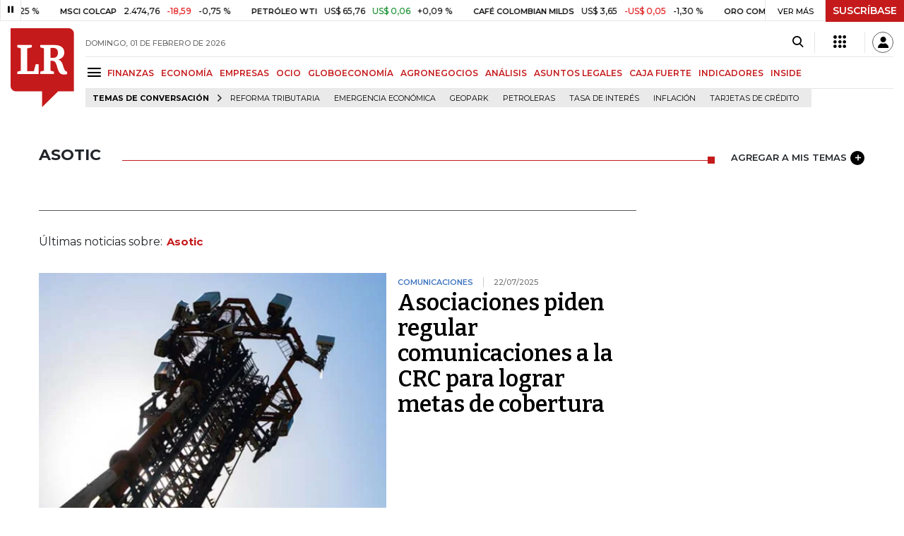

--- FILE ---
content_type: text/html; charset=utf-8
request_url: https://www.larepublica.co/asotic
body_size: 12104
content:
<!DOCTYPE html>
<html lang="es">
<head>
	<meta charset="utf-8" />
<meta http-equiv="x-ua-compatible" content="ie=edge">
<meta name="viewport" content="width=device-width, initial-scale=1.0">
<meta name="author" content="Editorial La República S.A.S." />
<meta name="version" content="7.2.4.0" />
<title>Asotic: &#xDA;ltimas noticias econ&#xF3;micas de Asotic</title>
<meta name="description" content="&#xDA;ltimas noticias econ&#xF3;micas sobre Asotic: art&#xED;culos, videos, fotos y el m&#xE1;s completo an&#xE1;lisis de noticias de Colombia y el mundo sobre Asotic| LaRepublica.co" />
<meta name="keywords" content="Construcci&#xF3;n, Comercio, Hacienda, Energ&#xED;a y Minas, Ambiente, Educaci&#xF3;n, Salud, Laboral, Agro, Industria, Automotor, Turismo, Transporte, Comunicaciones, Tecnolog&#xED;a, Bolsas, Bancos, Seguros, Moda, Gastronom&#xED;a, Espect&#xE1;culos, Cultura, Entretenimento, Deporte, Judicial, Legislaci&#xF3;n-marcas" />
<meta name="news_keywords" content="Construcci&#xF3;n, Comercio, Hacienda, Energ&#xED;a y Minas, Ambiente, Educaci&#xF3;n, Salud, Laboral, Agro, Industria, Automotor, Turismo, Transporte, Comunicaciones, Tecnolog&#xED;a, Bolsas, Bancos, Seguros, Moda, Gastronom&#xED;a, Espect&#xE1;culos, Cultura, Entretenimento, Deporte, Judicial, Legislaci&#xF3;n-marcas" />
<link href="https://www.larepublica.co/asotic" rel="canonical" />

            <meta name="twitter:card" content="summary" />
            <meta name="twitter:site" content="@larepublica_co" />
            <meta name="twitter:title" content="Asotic: &#xDA;ltimas noticias econ&#xF3;micas de Asotic" />
            <meta name="twitter:description" content="&#xDA;ltimas noticias econ&#xF3;micas sobre Asotic: art&#xED;culos, videos, fotos y el m&#xE1;s completo an&#xE1;lisis de noticias de Colombia y el mundo sobre Asotic| LaRepublica.co" />
            <meta name="twitter:image" content="https://img.lalr.co/images/larepublicacompartir.jpg" />

    <meta property="og:site_name" content="Diario La República">
    <meta property="og:title" content="Asotic: &#xDA;ltimas noticias econ&#xF3;micas de Asotic" />
    <meta property="og:type" content="website" />
    <meta property="og:url" content="https://www.larepublica.co/asotic" />
    <meta property="og:image" content="https://img.lalr.co/images/larepublicacompartir.jpg?f=jpg" />
    <meta property="og:image:type" content="image/jpeg" />
    <meta property="og:image:alt" content="Asotic: &#xDA;ltimas noticias econ&#xF3;micas de Asotic" />
    <meta property="og:description" content="&#xDA;ltimas noticias econ&#xF3;micas sobre Asotic: art&#xED;culos, videos, fotos y el m&#xE1;s completo an&#xE1;lisis de noticias de Colombia y el mundo sobre Asotic| LaRepublica...." />
    <meta property="og:locale" content="es_CO" />
    <!--Whatsapp-->
    <meta property="og:image" content="https://img.lalr.co/images/larepublicacompartir.jpg?f=jpg" />
    <meta property="og:image:type" content="image/jpeg" />
        <meta property="fb:app_id" content="1571540733171068" />

<link rel="icon" type="image/png" sizes="192x192" href="/__assets/lr/images/favicon/android-icon-192x192.png">
<link rel="icon" type="image/png" sizes="32x32" href="/__assets/lr/images/favicon/favicon-32x32.png">
<link rel="icon" type="image/png" sizes="96x96" href="/__assets/lr/images/favicon/favicon-96x96.png">
<link rel="icon" type="image/png" sizes="16x16" href="/__assets/lr/images/favicon/favicon-16x16.png">
<meta name="msapplication-TileColor" content="#ffffff">
<meta name="msapplication-TileImage" content="/__assets/lr/images/favicon/ms-icon-144x144.png">
<meta name="theme-color" content="#ffffff">



	        <script>
            var adload = new Event('adload');
            dataLayer = [{
                'author': 'larepublica',
                'section': 'etiqueta_Asotic',
                'adSection': null,
                'isMobile': false,
                'targetingName': '',
                'targetingId': ''
            }];
        </script>




        <script>
            var eData = {"origin":"La República","title":"Asotic: Últimas noticias económicas de Asotic","name":"Asotic"};
            var eEvent = 'Tag Viewed';
            var env = "prod";
        </script>




<!-- Google Tag Manager -->
<script>
    (function(w, d, s, l, i) {
        w[l] = w[l] || []; w[l].push({
            'gtm.start':
                new Date().getTime(), event: 'gtm.js'
        }); var f = d.getElementsByTagName(s)[0],
            j = d.createElement(s), dl = l != 'dataLayer' ? '&l=' + l : ''; j.async = true; j.src =
                'https://www.googletagmanager.com/gtm.js?id=' + i + dl; f.parentNode.insertBefore(j, f);
    })(window, document, 'script', 'dataLayer', 'GTM-P8ZXZGL');
</script>
<!-- End Google Tag Manager -->

	
	
		<link rel="preload" as="style" href="/__assets/lr/a320/css/lr-bootstrap.min.css" />
	
	<link rel="preconnect" href="https://fonts.googleapis.com">
	<link rel="preconnect" href="https://fonts.gstatic.com" crossorigin>
	<link href="https://fonts.googleapis.com/css2?family=Bitter:wght@400;600&family=Montserrat:wght@300;400;500;600;700&display=swap" rel="stylesheet">
	<link href="https://fonts.gstatic.com/s/bitter/v33/rax8HiqOu8IVPmn7f4xp.woff2" rel="preload" as="font" type="font/woff2" crossorigin />
	<link href="/__assets/lr/fonts/v17/lr-iconfont-desktop.woff2" rel="preload" as="font" type="font/woff2" crossorigin>
	
</head>
<body>
	
		<!-- Google Tag Manager (noscript) -->
		<noscript>
			<iframe src="https://www.googletagmanager.com/ns.html?id=GTM-P8ZXZGL"
					height="0" width="0" style="display:none;visibility:hidden"></iframe>
		</noscript>
		<!-- End Google Tag Manager (noscript) -->
	
	<style id="loading-styles">
    .loading-phrases,
    .loading_screen_spinner {
        backface-visibility: hidden;
        perspective: 1000
    }

    @keyframes loading_screen_animation_spinning {
        0% {
            transform: rotate(0)
        }

        100% {
            transform: rotate(360deg)
        }
    }

    @keyframes loading_screen_animation_move {
        0% {
            opacity: 0;
            transform: translate3d(0, 50%, 0)
        }

        18%,
        2% {
            opacity: 1;
            transform: translate3d(0, 0, 0)
        }

        20%,
        40%,
        60%,
        80% {
            opacity: 0
        }

        22%,
        38% {
            opacity: 1;
            transform: translate3d(0, -150%, 0)
        }

        42%,
        58% {
            opacity: 1;
            transform: translate3d(0, -300%, 0)
        }

        62%,
        78% {
            opacity: 1;
            transform: translate3d(0, -450%, 0)
        }

        82%,
        98% {
            opacity: 1;
            transform: translate3d(0, -600%, 0)
        }

        100% {
            opacity: 0;
            transform: translate3d(0, -600%, 0)
        }
    }

    .loading_screen {
        background: linear-gradient(to bottom, #f9f9f9 10%, #eeeff3 100%);
        left: 0;
        height: 100%;
        position: fixed;
        top: 0;
        width: 100%;
        z-index: 10000;
        display: flex !important;
        flex-direction: column;
        justify-content: center;
        align-items: center;
    }

    .loading_screen_spinner {
        height: 52px;
        width: 52px;
        margin: 0 auto;
        display: block;
        animation: loading_screen_animation_spinning .8s linear infinite
    }

    .loading_screen_logo {
        margin-bottom: 3rem;
        width: 60px;
    }

    #principal-html {
        display: none;
    }
</style>
<div class="loading_screen">
    <div class="loading_screen_logo_wrapper">
        <img width="60"
             height="74"
             alt="La República"
             class="loading_screen_logo"
             src="[data-uri]" />

    </div>
    <div class="loading_screen_center">
        <img alt="."
             width="52"
             height="52"
             class="loading_screen_spinner"
             src="[data-uri]" />
    </div>
</div>
<script>
    var lrLoad = new Event('lrload');
    var loadingRemoved = false;
    var cleanLoading = function () {
        if (!loadingRemoved) {
            loadingRemoved = true;
            document.dispatchEvent(lrLoad);
            document.getElementById('loading-styles').remove();
            document.getElementsByClassName('loading_screen')[0].remove();
        }
    }
    window.addEventListener("load", function () {
        document.dispatchEvent(lrLoad);
    });
</script>
<noscript>
    <style>
        #principal-html {
            display: block;
        }

        .loading_screen {
            display: none;
        }
    </style>
</noscript>
	<div id="principal-html">
		<header id="vue-header" class="" data-mrf-recirculation="Header">
    <div class="container-fluid p-0">
        <div class="header-trade" data-epica-module-name="Banner Indicadores">
            <quote-header-banner ></quote-header-banner>
            <a v-if="hasLoaded && ((user && !user.isSubscriber) || !user)" href="https://suscripciones.larepublica.co/?utm_source=landingLR&utm_medium=botonSuscripcion&utm_id=laRepublica" target="_blank" rel="noopener" class="suscribe">SUSCRÍBASE</a>
        </div>

            <div class="header-top d-flex flex-row" data-epica-module-name="Header">
                        <a href="/" title="La República"><i class="icon-logo-base-lr-small"></i></a>

                <div class="flex-grow-1 ml-3">
                    <div class="conteiner-right">
                        <div class="d-flex align-items-center top-header">
                            <div class="flex-grow-1"><span class="datetoday">DOMINGO, 01 DE FEBRERO DE 2026</span></div>
                            <div class="icons">
                                <div><button aria-label="Search" title="Buscador" type="button" @click="searchBoxIsOpen = true"><i class="icon-search"></i></button></div>
                                <menu-lr-plus-header></menu-lr-plus-header>
                                <user-header-button></user-header-button>
                            </div>
                        </div>
                    </div>
                    <div class="main-menu d-flex flex-row">
                        <div id="menuToggle">
                            <button aria-label="Menu" class="menu-button" @click="showMenu()"><i title="Menú principal" class="icon-menu"></i></button>
                        </div>
                            <div class="menu-item"><a href="https://www.larepublica.co/finanzas" >FINANZAS</a></div>
                            <div class="menu-item"><a href="https://www.larepublica.co/economia" >ECONOM&#xCD;A</a></div>
                            <div class="menu-item"><a href="https://www.larepublica.co/empresas" >EMPRESAS</a></div>
                            <div class="menu-item"><a href="https://www.larepublica.co/ocio" >OCIO</a></div>
                            <div class="menu-item"><a href="https://www.larepublica.co/globoeconomia" >GLOBOECONOM&#xCD;A</a></div>
                            <div class="menu-item"><a href="https://www.agronegocios.co" target='_blank' rel='noopener'>AGRONEGOCIOS</a></div>
                            <div class="menu-item"><a href="https://www.larepublica.co/analisis" >AN&#xC1;LISIS</a></div>
                            <div class="menu-item"><a href="https://www.asuntoslegales.com.co" target='_blank' rel='noopener'>ASUNTOS LEGALES</a></div>
                            <div class="menu-item"><a href="https://www.larepublica.co/caja-fuerte" >CAJA FUERTE</a></div>
                            <div class="menu-item"><a href="https://www.larepublica.co/indicadores-economicos" >INDICADORES</a></div>
                            <div class="menu-item"><a href="https://www.larepublica.co/inside" >INSIDE</a></div>
                    </div>

                        <div class="d-flex">
        <ul class="tags">
            <li><span>TEMAS DE CONVERSACIÓN</span><i class="icon-arrow-right"></i></li>
                <li><a href="https://www.larepublica.co/reforma-tributaria">Reforma Tributaria</a></li>
                <li><a href="https://www.larepublica.co/emergencia-economica">Emergencia econ&#xF3;mica</a></li>
                <li><a href="https://www.larepublica.co/geopark">GeoPark</a></li>
                <li><a href="https://www.larepublica.co/petroleras">Petroleras</a></li>
                <li><a href="https://www.larepublica.co/tasa-de-interes">Tasa de Inter&#xE9;s</a></li>
                <li><a href="https://www.larepublica.co/inflacion">Inflaci&#xF3;n</a></li>
                <li><a href="https://www.larepublica.co/tarjetas-de-credito">Tarjetas de cr&#xE9;dito</a></li>
        </ul>
    </div>

                </div>

            </div>

        <live-banner ></live-banner>
                <banner-elections-2023></banner-elections-2023>

            <div id="ha-header" class="ha-header header-fixed fixed-top" v-bind:class="{show : isHeaderFixed}" data-epica-module-name="Header Fijo" data-mrf-recirculation="Header">
                <div class="d-flex align-items-center">
                        <a href="/" title="La República"><i class="icon-logo-base-lr-small"></i></a>
                    <div id="menuToggle">
                        <button class="menu-button" title="Menú principal" aria-label="Menu" @click="showMenu()"><i title="Menú principal" class="icon-menu"></i></button>
                    </div>
                    <div class="main-menu d-flex flex-row ml-3">
                                <h2>
                                        <a href="/">INICIO</a>
                                </h2>
                                <h1>
                                        <i>ASOTIC</i>
                                </h1>
                        
                    </div>
                    <div class="flex-grow-1"></div>
                    <div class="conteiner-right">
                        <div class="d-flex align-items-center top-header">
                            <div><button type="button" title="Buscador" aria-label="Search" @click="searchBoxIsOpen = true"><i class="icon-search"></i></button></div>
                            <menu-lr-plus-header></menu-lr-plus-header>
                            <user-header-button></user-header-button>
                        </div>
                    </div>
                </div>


        <live-banner ></live-banner>
                    <banner-elections-2023></banner-elections-2023>
            </div>
        <nav class="nav-top" title="Menú principal" v-bind:class="{show : isMenuShow}" data-epica-module-name="Men&#xFA; Lateral" data-mrf-recirculation="Men&#xFA; Lateral">
            <button class="close-menu" aria-label="Close" @click="closeMenu()"><i class="icon-close"></i></button>
            <div class="logomenu">
                    <a href="/" title="La República"><i class="icon-logo-base-lr-small"></i></a>
                <div class="user-name" v-if="user">
                    <div :title="user.completeName" v-html="user.printName"></div>
                    <a @click="logout()" class="logout">Cerrar Sesión</a>
                </div>
            </div>
            <div class="listmenu">
                <ul class="access text-center" v-if="hasLoaded">
                    <template v-if="user">
                        <li v-if="!user.isSubscriber">
                            <div class="susbribe">
                                <a href="https://suscripciones.larepublica.co/?utm_source=landingLR&utm_medium=botonSuscripcion&utm_id=laRepublica" target="_blank" rel="noopener">SUSCRÍBASE</a>
                            </div>
                        </li>
                    </template>
                    <template v-else>
                        <li>
                            <div class="login">
                                <a @click="login()">
                                    <i class="icon-user"></i>INICIAR SESIÓN
                                </a>
                            </div>
                        </li>
                        <li>
                            <div class="suscribe">
                                <a href="https://suscripciones.larepublica.co/?utm_source=landingLR&utm_medium=botonSuscripcion&utm_id=laRepublica" target="_blank" rel="noopener">SUSCRÍBASE</a>
                            </div>
                        </li>
                    </template>
                </ul>

                <ul class="vertical menu">
                        <li class="news"><a class="menu-item finanzasSect"  href="https://www.larepublica.co/finanzas">FINANZAS</a></li>
                        <li class="news"><a class="menu-item economiaSect"  href="https://www.larepublica.co/economia">ECONOM&#xCD;A</a></li>
                        <li class="news"><a class="menu-item empresasSect"  href="https://www.larepublica.co/empresas">EMPRESAS</a></li>
                        <li class="news"><a class="menu-item ocioSect"  href="https://www.larepublica.co/ocio">OCIO</a></li>
                        <li class="news"><a class="menu-item globoeconomiaSect"  href="https://www.larepublica.co/globoeconomia">GLOBOECONOM&#xCD;A</a></li>
                        <li class="news"><a class="menu-item agronegociosSect" target='_blank' rel='noopener' href="https://www.agronegocios.co">AGRONEGOCIOS</a></li>
                        <li class="news"><a class="menu-item analisisSect"  href="https://www.larepublica.co/analisis">AN&#xC1;LISIS</a></li>
                        <li class="news"><a class="menu-item asuntos-legalesSect" target='_blank' rel='noopener' href="https://www.asuntoslegales.com.co">ASUNTOS LEGALES</a></li>
                        <li class="news"><a class="menu-item caja-fuerteSect"  href="https://www.larepublica.co/caja-fuerte">CAJA FUERTE</a></li>
                        <li class="news"><a class="menu-item directorio-empresarialSect" target='_blank' rel='noopener' href="https://empresas.larepublica.co/">DIRECTORIO EMPRESARIAL</a></li>
                    <li class="space"></li>
                        <li class="news"><a class="menu-item consumoSect"  href="https://www.larepublica.co/consumo">CONSUMO</a></li>
                        <li class="news"><a class="menu-item alta-gerenciaSect"  href="https://www.larepublica.co/alta-gerencia">ALTA GERENCIA</a></li>
                        <li class="news"><a class="menu-item finanzas-personalesSect"  href="https://www.larepublica.co/finanzas-personales">FINANZAS PERSONALES</a></li>
                        <li class="news"><a class="menu-item infraestructuraSect"  href="https://www.larepublica.co/infraestructura">INFRAESTRUCTURA</a></li>
                        <li class="news"><a class="menu-item internet-economySect"  href="https://www.larepublica.co/internet-economy">INTERNET ECONOMY</a></li>
                        <li class="news"><a class="menu-item responsabilidad-socialSect"  href="https://www.larepublica.co/responsabilidad-social">RESPONSABILIDAD SOCIAL</a></li>
                        <li class="news"><a class="menu-item salud-ejecutivaSect"  href="https://www.larepublica.co/salud-ejecutiva">SALUD EJECUTIVA</a></li>
                    <li class="space"></li>
                        <li class="news"><a class="menu-item eventosSect"  href="https://www.larepublica.co/foros">EVENTOS</a></li>
                        <li class="news"><a class="menu-item especialesSect"  href="https://www.larepublica.co/especiales">ESPECIALES</a></li>
                        <li class="news"><a class="menu-item comunidad-empresarialSect"  href="https://www.larepublica.co/comunidad-empresarial">COMUNIDAD EMPRESARIAL</a></li>
                        <li class="news"><a class="menu-item socialesSect"  href="https://www.larepublica.co/sociales">SOCIALES</a></li>
                        <li class="news"><a class="menu-item indicadoresSect"  href="https://www.larepublica.co/indicadores-economicos">INDICADORES</a></li>
                        <li class="news"><a class="menu-item insideSect"  href="https://www.larepublica.co/inside">INSIDE</a></li>
                        <li class="news"><a class="menu-item podcastSect"  href="https://www.larepublica.co/podcast">PODCAST</a></li>
                        <li class="news"><a class="menu-item videosSect"  href="https://www.larepublica.co/videos">VIDEOS</a></li>
                        <li class="news"><a class="menu-item obituariosSect"  href="https://www.larepublica.co/obituarios">OBITUARIOS</a></li>
                </ul>
            </div>
        </nav>
        <div class="opacity-menu" @click="closeMenu()" v-bind:class="{show : isMenuShow}"></div>
        <cookies-banner cookies-policy-url="https://www.larepublica.co/politica-de-cookies"></cookies-banner>
    </div>
    <search-box :is-open="searchBoxIsOpen" @closed="searchBoxIsOpen = false" @opened="searchBoxIsOpen = true"></search-box>
</header>

		<div id="vue-container" :class="{'live-on': liveOn}">
			
<div class="text-center mb-4 mt-4">
    <div id="div-gpt-ad-1" class="ad banner"></div>
</div>
<div class="container section sect-tag" data-epica-module-name="Listado Art&#xED;culos">
    <div class="title-section align-middle tagSect d-flex">
        <h1 class="heading-title-sect text-left"><span>Asotic</span></h1>
        <div class="lineSecTag flex-grow-1"></div>
            <add-topic @added="addTopic"></add-topic>
    </div>

    <div class="d-flex mb-6 more-news">
        <div class="flex-grow-1 mr-4" id="sticky-anchor-1" data-mrf-recirculation="Listado de Noticias">
                <div class="d-flex align-items-center description-tag">

                    <div class="flex-grow-1">
                        <p></p>
                    </div>
                </div>
                <div class="mt-5 mb-5">Últimas noticias sobre:<span class="item-tag">Asotic</span></div>


            <div class="first-news">
                
    <div class="row m-0 news H_img_title">
        <div class="col-5 pl-0 pr-3">
            <a href="https://www.larepublica.co/empresas/asociaciones-piden-regular-comunicaciones-a-la-crc-para-lograr-metas-de-cobertura-4186238">
                <div class="containerVideoImage mb-1">
                        <div class="img-wrap">
        <img data-src="https://img.lalr.co/cms/2024/03/22103340/ANTENA-CELULAR-JC_20211123-_1_-3-1.jpg?size=xs"
         class="lazyload"
         data-srcset="https://img.lalr.co/cms/2024/03/22103340/ANTENA-CELULAR-JC_20211123-_1_-3-1.jpg?size=sm 288w, https://img.lalr.co/cms/2024/03/22103340/ANTENA-CELULAR-JC_20211123-_1_-3-1.jpg?size=sm 336w, https://img.lalr.co/cms/2024/03/22103340/ANTENA-CELULAR-JC_20211123-_1_-3-1.jpg?size=sm 480w, https://img.lalr.co/cms/2024/03/22103340/ANTENA-CELULAR-JC_20211123-_1_-3-1.jpg?size=md 768w"
         src="data:image/svg+xml,%3Csvg xmlns='http://www.w3.org/2000/svg' viewBox='0 0 1080 900'%3E%3C/svg%3E" 
         width="1080" 
         height="900"
         alt="Antenas de redes celulares"
         sizes="(max-width: 575px) 100vw, (max-width: 767px) 50vw, (max-width: 1200px) 40vw, 480px"
         data-description="Antenas de redes celulares"
         data-caption="Julio Castro, Diario Financiero"
         data-original="https://img.lalr.co/cms/2024/03/22103340/ANTENA-CELULAR-JC_20211123-_1_-3-1.jpg"
         title="Antenas de redes celulares en" />
    </div>

                </div>
            </a>
        </div>
        <div class="col-7 pl-0 pr-3">
            <a href="https://www.larepublica.co/empresas/asociaciones-piden-regular-comunicaciones-a-la-crc-para-lograr-metas-de-cobertura-4186238" class="kicker empresasSect">Comunicaciones</a>
            <span class="date-news">22/07/2025</span>
            <h2 class="tt">
                <a href="https://www.larepublica.co/empresas/asociaciones-piden-regular-comunicaciones-a-la-crc-para-lograr-metas-de-cobertura-4186238" class="empresasSect">Asociaciones piden regular comunicaciones a la CRC para lograr metas de cobertura</a>
            </h2>
        </div>
    </div>

            </div>
            <div class="row mt-6">
                    <div class="col mb-0">
    <div class="V_Img_Title">
        <a href="https://www.larepublica.co/economia/ante-impedimento-para-debate-de-ley-tic-sylvia-constain-aclaro-que-trabajo-en-facebook-hasta-2017-2867114">
            <div class="containerVideoImage">
                    <div class="img-wrap">
        <img data-src="https://img.lalr.co/cms/2018/12/26105151/Silvia-Consta%C3%ADn.jpg?size=xs"
         class="lazyload"
         data-srcset="https://img.lalr.co/cms/2018/12/26105151/Silvia-Consta%C3%ADn.jpg?size=sm 288w, https://img.lalr.co/cms/2018/12/26105151/Silvia-Consta%C3%ADn.jpg?size=sm 336w, https://img.lalr.co/cms/2018/12/26105151/Silvia-Consta%C3%ADn.jpg?size=sm 480w, https://img.lalr.co/cms/2018/12/26105151/Silvia-Consta%C3%ADn.jpg?size=md 768w, https://img.lalr.co/cms/2018/12/26105151/Silvia-Consta%C3%ADn.jpg?size=xl 1200w"
         src="data:image/svg+xml,%3Csvg xmlns='http://www.w3.org/2000/svg' viewBox='0 0 1080 900'%3E%3C/svg%3E" width="1080" height="900"
         alt=""
         sizes="(max-width: 575px) 100vw, (max-width: 767px) 50vw, (max-width: 1200px) 25vw, 336px"
         data-description=""
         data-caption="Colprensa"
         data-original="https://img.lalr.co/cms/2018/12/26105151/Silvia-Consta%C3%ADn.jpg"
         title="Silvia-Consta&#xED;n" />
    </div>

            </div>
        </a>
        <div class="kicker economiaSect"><span>Telecomunicaciones</span></div>
        <h2 class="tt">
            <a href="https://www.larepublica.co/economia/ante-impedimento-para-debate-de-ley-tic-sylvia-constain-aclaro-que-trabajo-en-facebook-hasta-2017-2867114" class="economiaSect">En medio del debate de Ley TIC, Sylvia Constaín aclaró que trabajó en Facebook hasta 2017</a>
        </h2>
    </div>
</div>
                    <div class="col mb-0">
    <div class="V_Img_Title gallery-post-icon">
        <a href="https://www.larepublica.co/ocio/la-compania-de-tecnologia-infinet-wireless-participo-en-andinalink-2837978">
            <div class="containerVideoImage">
                    <div class="img-wrap">
        <img data-src="https://img.lalr.co/cms/2019/03/10153055/IMG_20190227_124026-Social-I.jpg?size=xs"
         class="lazyload"
         data-srcset="https://img.lalr.co/cms/2019/03/10153055/IMG_20190227_124026-Social-I.jpg?size=sm 288w, https://img.lalr.co/cms/2019/03/10153055/IMG_20190227_124026-Social-I.jpg?size=sm 336w, https://img.lalr.co/cms/2019/03/10153055/IMG_20190227_124026-Social-I.jpg?size=sm 480w, https://img.lalr.co/cms/2019/03/10153055/IMG_20190227_124026-Social-I.jpg?size=md 768w, https://img.lalr.co/cms/2019/03/10153055/IMG_20190227_124026-Social-I.jpg?size=xl 1200w"
         src="data:image/svg+xml,%3Csvg xmlns='http://www.w3.org/2000/svg' viewBox='0 0 1080 900'%3E%3C/svg%3E" width="1080" height="900"
         alt=""
         sizes="(max-width: 575px) 100vw, (max-width: 767px) 50vw, (max-width: 1200px) 25vw, 336px"
         data-description="Angelica Zalazar, directora administrativa de Asotic; Nidia Bautista, gerente Comercial de Avantec; Gal&#xE9; Mallol, presidenta Asotic y Carlos Duque, gerente de ventas de InfiNet Wireless en Colombia."
         data-caption="Infinet Wireless"
         data-original="https://img.lalr.co/cms/2019/03/10153055/IMG_20190227_124026-Social-I.jpg"
         title="" />
    </div>

            </div>
        </a>
        <div class="kicker ocioSect"><span>Ocio</span></div>
        <h2 class="tt">
            <a href="https://www.larepublica.co/ocio/la-compania-de-tecnologia-infinet-wireless-participo-en-andinalink-2837978" class="ocioSect">La compañía de tecnología Infinet Wireless participó en Andinalink</a>
        </h2>
    </div>
</div>
            </div>
            <hr />
            <div class="mt-4">

            </div>

            <section-pager :term-id="7850"
                           :banned-ids="[]"
                           :total="3"
                           :init-offset="3"
                           :s-class-name="'tagSect'"
                           s-name="Asotic"></section-pager>

        </div>
        <div class="sideBar">
            <div id="sticky-anchor-2">
                <div class="robapagina">
                    <div id="div-gpt-ad-18" class="ad medium-rectangle"></div>
                </div>
            </div>
        </div>
    </div>
    <div class="text-center mb-6">
        <div id="div-gpt-ad-11" class="ad banner"></div>
    </div>
    <trends-horizontal></trends-horizontal>
    <div class="text-center mb-6">
        <div id="div-gpt-ad-12" class="ad banner"></div>
    </div>
        <div class="mas-la-republica mb-6" data-epica-module-name="M&#xE1;s de La Rep&#xFA;blica" data-mrf-recirculation="M&#xE1;s de La Rep&#xFA;blica">
        <div class="title-section">
            <h3 class="heading-title analisisSect">
                MÁS DE LA REPÚBLICA
            </h3>
        </div>
        <div class="row mt-4 row-cols-3">
                <div class="col mb-3">
<div class="row H_Img_V_Title_Center mb-3">
    <div class="col-5 pr-0">
            <div class="img-wrap">
        <img data-src="https://img.lalr.co/cms/2026/01/31154329/Foto-CMS-14.png?size=sm"
         class="lazyload"
         data-srcset="https://img.lalr.co/cms/2026/01/31154329/Foto-CMS-14.png?size=sm 288w, https://img.lalr.co/cms/2026/01/31154329/Foto-CMS-14.png?size=sm 336w, https://img.lalr.co/cms/2026/01/31154329/Foto-CMS-14.png?size=sm 480w, https://img.lalr.co/cms/2026/01/31154329/Foto-CMS-14.png?size=md 768w, https://img.lalr.co/cms/2026/01/31154329/Foto-CMS-14.png?size=xl 1200w"
         src="data:image/svg+xml,%3Csvg xmlns='http://www.w3.org/2000/svg' viewBox='0 0 1080 900'%3E%3C/svg%3E" width="1080" height="900"
         sizes="288px"
         data-description="Una juez federa rechaza suspender el aumento de agentes de inmigraci&#xF3;n en Minnesota"
         data-caption="Bloomberg"
         data-original="https://img.lalr.co/cms/2026/01/31154329/Foto-CMS-14.png"
         title="Una juez federa rechaza suspender el aumento de agentes de inmigraci&#xF3;n en Minnesota" />
    </div>

    </div>
    <div class="col-7 mt-0">
        <a href="https://www.larepublica.co/globoeconomia/una-juez-federal-rechaza-suspender-el-aumento-de-agentes-de-inmigracion-en-minnesota-4317173" class="kicker globoeconomiaSect">EE.UU.</a>
        <span class="date-news">31/01/2026</span>
        <h2 class="tt">
            <a href="https://www.larepublica.co/globoeconomia/una-juez-federal-rechaza-suspender-el-aumento-de-agentes-de-inmigracion-en-minnesota-4317173" class="globoeconomiaSect">Una juez federal rechaza suspender el aumento de agentes de inmigración en Minnesota</a>
        </h2>
    </div>
</div></div>
                <div class="col mb-3">
<div class="row H_Img_V_Title_Center mb-3">
    <div class="col-5 pr-0">
            <div class="img-wrap">
        <img data-src="https://img.lalr.co/cms/2026/01/30182902/Eco_TableroCaida_Pg4_FDS_1080x900-1.jpg?size=sm"
         class="lazyload"
         data-srcset="https://img.lalr.co/cms/2026/01/30182902/Eco_TableroCaida_Pg4_FDS_1080x900-1.jpg?size=sm 288w, https://img.lalr.co/cms/2026/01/30182902/Eco_TableroCaida_Pg4_FDS_1080x900-1.jpg?size=sm 336w, https://img.lalr.co/cms/2026/01/30182902/Eco_TableroCaida_Pg4_FDS_1080x900-1.jpg?size=sm 480w, https://img.lalr.co/cms/2026/01/30182902/Eco_TableroCaida_Pg4_FDS_1080x900-1.jpg?size=md 768w, https://img.lalr.co/cms/2026/01/30182902/Eco_TableroCaida_Pg4_FDS_1080x900-1.jpg?size=xl 1200w"
         src="data:image/svg+xml,%3Csvg xmlns='http://www.w3.org/2000/svg' viewBox='0 0 1080 900'%3E%3C/svg%3E" width="1080" height="900"
         sizes="288px"
         data-description="Gobierno baraja una nueva tributaria tras ca&#xED;da de emergencia econ&#xF3;mica en la Corte"
         data-caption="Dian / MinHacienda / Gr&#xE1;fico LR"
         data-original="https://img.lalr.co/cms/2026/01/30182902/Eco_TableroCaida_Pg4_FDS_1080x900-1.jpg"
         title="El tablero tras ca&#xED;da de la emergencia econ&#xF3;mica" />
    </div>

    </div>
    <div class="col-7 mt-0">
        <a href="https://www.larepublica.co/economia/gobierno-baraja-una-nueva-tributaria-tras-caida-de-emergencia-economica-en-la-corte-4316741" class="kicker economiaSect">Hacienda</a>
        <span class="date-news">31/01/2026</span>
        <h2 class="tt">
            <a href="https://www.larepublica.co/economia/gobierno-baraja-una-nueva-tributaria-tras-caida-de-emergencia-economica-en-la-corte-4316741" class="economiaSect">Gobierno baraja una nueva tributaria tras caída de emergencia económica</a>
        </h2>
    </div>
</div></div>
                <div class="col mb-3">
<div class="row H_Img_V_Title_Center mb-3">
    <div class="col-5 pr-0">
            <div class="img-wrap">
        <img data-src="https://img.lalr.co/cms/2026/01/31104342/Camila-Osorio.jpg?size=sm"
         class="lazyload"
         data-srcset="https://img.lalr.co/cms/2026/01/31104342/Camila-Osorio.jpg?size=sm 288w, https://img.lalr.co/cms/2026/01/31104342/Camila-Osorio.jpg?size=sm 336w, https://img.lalr.co/cms/2026/01/31104342/Camila-Osorio.jpg?size=sm 480w, https://img.lalr.co/cms/2026/01/31104342/Camila-Osorio.jpg?size=md 768w, https://img.lalr.co/cms/2026/01/31104342/Camila-Osorio.jpg?size=xl 1200w"
         src="data:image/svg+xml,%3Csvg xmlns='http://www.w3.org/2000/svg' viewBox='0 0 1080 900'%3E%3C/svg%3E" width="1080" height="900"
         sizes="288px"
         data-description="Camila Osorio, tenista colombiana"
         data-caption="@_camilaosorio_"
         data-original="https://img.lalr.co/cms/2026/01/31104342/Camila-Osorio.jpg"
         title="Camila Osorio" />
    </div>

    </div>
    <div class="col-7 mt-0">
        <a href="https://www.larepublica.co/ocio/camila-osorio-remonto-en-manila-y-se-quedo-con-el-titulo-del-wta-125-ante-vekic-4317044" class="kicker ocioSect">Deportes</a>
        <span class="date-news">31/01/2026</span>
        <h2 class="tt">
            <a href="https://www.larepublica.co/ocio/camila-osorio-remonto-en-manila-y-se-quedo-con-el-titulo-del-wta-125-ante-vekic-4317044" class="ocioSect">Camila Osorio remontó en Manila y se quedó con el título del WTA 125 ante Vekic</a>
        </h2>
    </div>
</div></div>
                <div class="col mb-3">
<div class="row H_Img_V_Title_Center mb-3">
    <div class="col-5 pr-0">
            <div class="img-wrap">
        <img data-src="https://img.lalr.co/cms/2026/01/30175931/Web_Fin_Usura.jpg?size=sm"
         class="lazyload"
         data-srcset="https://img.lalr.co/cms/2026/01/30175931/Web_Fin_Usura.jpg?size=sm 288w, https://img.lalr.co/cms/2026/01/30175931/Web_Fin_Usura.jpg?size=sm 336w, https://img.lalr.co/cms/2026/01/30175931/Web_Fin_Usura.jpg?size=sm 480w, https://img.lalr.co/cms/2026/01/30175931/Web_Fin_Usura.jpg?size=md 768w, https://img.lalr.co/cms/2026/01/30175931/Web_Fin_Usura.jpg?size=xl 1200w"
         src="data:image/svg+xml,%3Csvg xmlns='http://www.w3.org/2000/svg' viewBox='0 0 1080 900'%3E%3C/svg%3E" width="1080" height="900"
         alt="Comportamiento de la tasa de usura"
         sizes="288px"
         data-description="Comportamiento de la tasa de usura"
         data-caption="Gr&#xE1;ficos LR"
         data-original="https://img.lalr.co/cms/2026/01/30175931/Web_Fin_Usura.jpg"
         title="Comportamiento de la tasa de usura" />
    </div>

    </div>
    <div class="col-7 mt-0">
        <a href="https://www.larepublica.co/finanzas/las-compras-con-tarjeta-de-credito-seran-mas-caras-en-febrero-con-usura-en-25-23-4316559" class="kicker finanzasSect">Finanzas</a>
        <span class="date-news">31/01/2026</span>
        <h2 class="tt">
            <a href="https://www.larepublica.co/finanzas/las-compras-con-tarjeta-de-credito-seran-mas-caras-en-febrero-con-usura-en-25-23-4316559" class="finanzasSect">Las compras con tarjeta de crédito serán más caras en febrero con usura en 25,23%</a>
        </h2>
    </div>
</div></div>
                <div class="col mb-3">
<div class="row H_Img_V_Title_Center mb-3">
    <div class="col-5 pr-0">
            <div class="img-wrap">
        <img data-src="https://img.lalr.co/cms/2026/01/30195645/Paola-Mondragon-Socia-Derecho-Corporativo-y-MA-Gamboa-Garcia-Roldan-Co.jpg?size=sm"
         class="lazyload"
         data-srcset="https://img.lalr.co/cms/2026/01/30195645/Paola-Mondragon-Socia-Derecho-Corporativo-y-MA-Gamboa-Garcia-Roldan-Co.jpg?size=sm 288w, https://img.lalr.co/cms/2026/01/30195645/Paola-Mondragon-Socia-Derecho-Corporativo-y-MA-Gamboa-Garcia-Roldan-Co.jpg?size=sm 336w, https://img.lalr.co/cms/2026/01/30195645/Paola-Mondragon-Socia-Derecho-Corporativo-y-MA-Gamboa-Garcia-Roldan-Co.jpg?size=sm 480w, https://img.lalr.co/cms/2026/01/30195645/Paola-Mondragon-Socia-Derecho-Corporativo-y-MA-Gamboa-Garcia-Roldan-Co.jpg?size=md 768w, https://img.lalr.co/cms/2026/01/30195645/Paola-Mondragon-Socia-Derecho-Corporativo-y-MA-Gamboa-Garcia-Roldan-Co.jpg?size=xl 1200w"
         src="data:image/svg+xml,%3Csvg xmlns='http://www.w3.org/2000/svg' viewBox='0 0 1080 900'%3E%3C/svg%3E" width="1080" height="900"
         alt="Paola Mondrag&#xF3;n, nueva socia de Gamboa, Garc&#xED;a, Rold&#xE1;n &amp; Co."
         sizes="288px"
         data-description="Paola Mondrag&#xF3;n, nueva socia de Gamboa, Garc&#xED;a, Rold&#xE1;n &amp; Co."
         data-caption="Gamboa, Garc&#xED;a, Rold&#xE1;n &amp; Co."
         data-original="https://img.lalr.co/cms/2026/01/30195645/Paola-Mondragon-Socia-Derecho-Corporativo-y-MA-Gamboa-Garcia-Roldan-Co.jpg"
         title="Paola Mondrag&#xF3;n, nueva socia de Gamboa, Garc&#xED;a, Rold&#xE1;n &amp; Co." />
    </div>

    </div>
    <div class="col-7 mt-0">
        <a href="https://www.asuntoslegales.com.co/actualidad/paola-mondragon-nueva-socia-de-gamboa-garcia-roldan-co-4316910" class="kicker actualidadSect">Legislaci&#xF3;n</a>
        <span class="date-news">30/01/2026</span>
        <h2 class="tt">
            <a href="https://www.asuntoslegales.com.co/actualidad/paola-mondragon-nueva-socia-de-gamboa-garcia-roldan-co-4316910" class="actualidadSect">Paola Andrea Mondragón Pedraza es nueva socia de Gamboa, García, Roldán & Co.</a>
        </h2>
    </div>
</div></div>
                <div class="col mb-3">
<div class="row H_Img_V_Title_Center mb-3">
    <div class="col-5 pr-0">
            <div class="img-wrap">
        <img data-src="https://img.lalr.co/cms/2026/01/30172051/IntEconomy_ChampionshipMexico_PgX_FDS_1080x900.jpg?size=sm"
         class="lazyload"
         data-srcset="https://img.lalr.co/cms/2026/01/30172051/IntEconomy_ChampionshipMexico_PgX_FDS_1080x900.jpg?size=sm 288w, https://img.lalr.co/cms/2026/01/30172051/IntEconomy_ChampionshipMexico_PgX_FDS_1080x900.jpg?size=sm 336w, https://img.lalr.co/cms/2026/01/30172051/IntEconomy_ChampionshipMexico_PgX_FDS_1080x900.jpg?size=sm 480w, https://img.lalr.co/cms/2026/01/30172051/IntEconomy_ChampionshipMexico_PgX_FDS_1080x900.jpg?size=md 768w, https://img.lalr.co/cms/2026/01/30172051/IntEconomy_ChampionshipMexico_PgX_FDS_1080x900.jpg?size=xl 1200w"
         src="data:image/svg+xml,%3Csvg xmlns='http://www.w3.org/2000/svg' viewBox='0 0 1080 900'%3E%3C/svg%3E" width="1080" height="900"
         sizes="288px"
         data-description="La olimpiada mundial de rob&#xF3;tica que se realizar&#xE1; en Guadalajara"
         data-caption="Gr&#xE1;fico LR"
         data-original="https://img.lalr.co/cms/2026/01/30172051/IntEconomy_ChampionshipMexico_PgX_FDS_1080x900.jpg"
         title="La olimpiada mundial de rob&#xF3;tica que se realizar&#xE1; en Guadalajara" />
    </div>

    </div>
    <div class="col-7 mt-0">
        <a href="https://www.larepublica.co/internet-economy/la-olimpiada-mundial-de-robotica-que-se-llevara-a-cabo-en-guadalajara-mexico-4316574" class="kicker internet-economySect">Tecnolog&#xED;a</a>
        <span class="date-news">31/01/2026</span>
        <h2 class="tt">
            <a href="https://www.larepublica.co/internet-economy/la-olimpiada-mundial-de-robotica-que-se-llevara-a-cabo-en-guadalajara-mexico-4316574" class="internet-economySect">La olimpiada mundial de robótica que se llevará a cabo en Guadalajara, México</a>
        </h2>
    </div>
</div></div>
        </div>
    </div>

</div>
    <subscribe-modal :open="openSubscribeModal" @successed="subscribeSuccessed" @closed="openSubscribeModal = false"></subscribe-modal>


		</div>

		<footer class="" data-epica-module-name="Footer" data-mrf-recirculation="Footer">
    <div class="container pt-5 pb-5">
        <div class="d-flex">
            <div class="col-2 pl-0 pr-0 mr-5">
                <div class="social">
                    <a href="https://www.facebook.com/larepublica.co" target="_blank" rel="noopener" title="Facebook"><i class="icon-facebook"></i></a>
                    <a href="https://twitter.com/larepublica_co" target="_blank" rel="noopener" title="Twitter"><i class="icon-twitter"></i></a>
                    <a href="https://www.linkedin.com/company/la-republica/" target="_blank" rel="noopener" title="Linkenid"><i class="icon-linkedin"></i></a>
                    <a href="https://www.instagram.com/larepublica_col/?hl=es-la" target="_blank" rel="noopener" title="Instagram"><i class="icon-instagram"></i></a>
                    <a href="https://www.threads.net/@larepublica_co" target="_blank" rel="noopener" title="Threads"><i class="icon-threads"></i></a>
                </div>
                <p>© 2026, Editorial La República S.A.S. Todos los derechos reservados.<br /> Cr. 13a 37-32, Bogotá <br /> <a href="tel:+5714227600">(+57) 1 4227600</a></p>
                <br />

                <a href="https://wa.me/573057537322?text=Me%20interesa%20conocer%20los%20planes%20de%20suscripción" class="whatsapp-btn" target="_blank" rel="nofollow">
                    <p>SUSCRÍBASE</p>
                    <i class="icon-whatsapp"></i>
                </a>
            </div>
            <div class="col-5 menu-first mr-6">
                <p><strong>TODAS LAS SECCIONES</strong></p>
                <div class="row row-cols-3">
                        <div class="col"><a href="https://www.agronegocios.co" target='_blank' rel='noopener'>Agronegocios</a></div>
                        <div class="col"><a href="https://www.larepublica.co/alta-gerencia" >Alta Gerencia</a></div>
                        <div class="col"><a href="https://www.larepublica.co/analisis" >An&#xE1;lisis</a></div>
                        <div class="col"><a href="https://www.asuntoslegales.com.co" target='_blank' rel='noopener'>Asuntos Legales</a></div>
                        <div class="col"><a href="https://www.larepublica.co/caja-fuerte" >Caja Fuerte</a></div>
                        <div class="col"><a href="https://www.larepublica.co/comunidad-empresarial" >Comunidad Empresarial</a></div>
                        <div class="col"><a href="https://www.larepublica.co/consumo" >Consumo</a></div>
                        <div class="col"><a href="https://empresas.larepublica.co/" target='_blank' rel='noopener'>Directorio Empresarial</a></div>
                        <div class="col"><a href="https://www.larepublica.co/economia" >Econom&#xED;a</a></div>
                        <div class="col"><a href="https://www.larepublica.co/empresas" >Empresas</a></div>
                        <div class="col"><a href="https://www.larepublica.co/especiales" >Especiales</a></div>
                        <div class="col"><a href="https://www.larepublica.co/foros" >Eventos</a></div>
                        <div class="col"><a href="https://www.larepublica.co/finanzas" >Finanzas</a></div>
                        <div class="col"><a href="https://www.larepublica.co/finanzas-personales" >Finanzas Personales</a></div>
                        <div class="col"><a href="https://www.larepublica.co/globoeconomia" >Globoeconom&#xED;a</a></div>
                        <div class="col"><a href="https://www.larepublica.co/indicadores-economicos" >Indicadores</a></div>
                        <div class="col"><a href="https://www.larepublica.co/infraestructura" >Infraestructura</a></div>
                        <div class="col"><a href="https://www.larepublica.co/inside" >Inside</a></div>
                        <div class="col"><a href="https://www.larepublica.co/internet-economy" >Internet Economy</a></div>
                        <div class="col"><a href="https://www.larepublica.co/obituarios" >Obituarios</a></div>
                        <div class="col"><a href="https://www.larepublica.co/ocio" >Ocio</a></div>
                        <div class="col"><a href="https://www.larepublica.co/podcast" >Podcast</a></div>
                        <div class="col"><a href="https://www.larepublica.co/responsabilidad-social" >Responsabilidad Social</a></div>
                        <div class="col"><a href="https://www.larepublica.co/salud-ejecutiva" >Salud Ejecutiva</a></div>
                        <div class="col"><a href="https://www.larepublica.co/sociales" >Sociales</a></div>
                        <div class="col"><a href="https://www.larepublica.co/videos" >Videos</a></div>
                </div>
            </div>
            <div class="flex-grow-1 menu-second mr-6">
                <p><strong>MANTÉNGASE CONECTADO</strong></p>
                <ul>
                    <li><a href="https://www.larepublica.co/mesa-de-generacion-de-contenidos" target="_blank">Mesa de Generación de Contenidos</a></li>
                    <li><a href="https://productos.larepublica.co/" target="_blank">Nuestros Productos</a></li>
                    <li><a href="https://www.larepublica.co/contactenos">Contáctenos</a></li>
                    <li><a href="https://www.larepublica.co/aviso-de-privacidad">Aviso de privacidad</a></li>
                    <li><a href="https://www.larepublica.co/aviso-legal">Términos y Condiciones</a></li>
                    <li><a href="https://www.larepublica.co/politica-de-privacidad">Política de Tratamiento de Información</a></li>
                    <li><a href="https://www.larepublica.co/politica-de-cookies">Política de Cookies</a></li>
                    <li><a href="http://www.sic.gov.co/" target="_blank" rel="noopener">Superintendencia de Industria y Comercio</a></li>
                </ul>
            </div>
            <div class="flex-grow-1 pr-0 logo-footer">
                    <a href="/" title="La República"><i class="icon-logo-base-lr-small"></i></a>
            </div>
        </div>
        <div class="portales-aliados mt-5 pt-3">
            <p><strong>PORTALES ALIADOS:</strong></p>
            <div class="d-flex">
                <div class="flex-grow-1 footerBottom">
                    <ul>
                        <li class="otherSites">
                            <a href="https://www.asuntoslegales.com.co" target="_blank" rel="noopener">asuntoslegales.com.co</a>
                            <a href="https://www.agronegocios.co/" target="_blank" rel="noopener">agronegocios.co</a>
                            <a href="https://empresas.larepublica.co/" target="_blank" rel="noopener">empresas.larepublica.co</a>
                            <a href="https://www.firmasdeabogados.com/" target="_blank" rel="noopener">firmasdeabogados.com</a>
                            <a href="https://www.bolsaencolombia.com/" target="_blank" rel="noopener">bolsaencolombia.com</a>
                            <a href="https://www.casosdeexitoabogados.com/" target="_blank" rel="noopener">casosdeexitoabogados.com</a>
                            <a href="https://www.carnavalindustriacultural.com" target="_blank" rel="noopener">carnavalindustriacultural.com</a>
                            <a href="http://www.canalrcn.com" target="_blank" rel="noopener">canalrcn.com</a>
                            <a href="http://www.rcnradio.com/" target="_blank" rel="noopener">rcnradio.com</a>
                            <a href="https://www.noticiasrcn.com/" target="_blank" rel="noopener">noticiasrcn.com</a>

                        </li>
                    </ul>
                </div>
                <div><p><a href="http://www.oal.com.co" target="_blank" rel="noopener">Organización Ardila Lülle - oal.com.co</a></p></div>
            </div>
        </div>
    </div>
</footer>
	</div>
	
    <div class="float-ad">
        <div id="div-gpt-ad-2" class="ad float"></div>
    </div>

	
	
		<link rel="stylesheet" href="/__assets/lr/a320/css/lr-bootstrap.min.css" />
	
	
    
    
        <link rel="stylesheet" href="/__assets/lr/a320/css/sect_tag.min.css" media="none" onload="media = 'all';cleanLoading()">
        <noscript><link rel="stylesheet" href="/__assets/lr/a320/css/sect_tag.min.css" /></noscript>
    

	
	
		<script src="/__assets/lr/a320/js/adlr.js" async></script>
		<script src="/__assets/lr/a320/js/lr-base.js" async></script>
	
	
        <script>
            var tagInfo = {"id":"7850","name":"Asotic"};
        </script>
        
        
            <script src="/__assets/lr/a320/js/tag.js" async></script>
        


	<script>
		var adTargeting = undefined;
		var ads = {"div-gpt-ad-1":{"name":"/205320464/LA_REPUBLICA/LR/HOME/LR_HOME_BANNER_1","sizes":[[970,90],[728,90]],"collapse":false,"outOfPage":false},"div-gpt-ad-2":{"name":"/205320464/LA_REPUBLICA/LR/HOME/LR_HOME_FLOTANTE_1","sizes":[970,50],"collapse":true,"outOfPage":false},"div-gpt-ad-3":{"name":"/205320464/LA_REPUBLICA/LR/HOME/LR_HOME_ROBAPAGINA_1","sizes":[300,250],"collapse":false,"outOfPage":false},"div-gpt-ad-4":{"name":"/205320464/LA_REPUBLICA/LR/HOME/LR_HOME_ROBAPAGINA_2","sizes":[300,250],"collapse":false,"outOfPage":false},"div-gpt-ad-5":{"name":"/205320464/LA_REPUBLICA/LR/HOME/LR_HOME_ROBAPAGINA_3","sizes":[300,250],"collapse":false,"outOfPage":false},"div-gpt-ad-6":{"name":"/205320464/LA_REPUBLICA/LR/HOME/LR_HOME_ROBAPAGINA_4","sizes":[300,250],"collapse":false,"outOfPage":false},"div-gpt-ad-7":{"name":"/205320464/LA_REPUBLICA/LR/HOME/LR_HOME_ROBAPAGINA_5","sizes":[300,250],"collapse":false,"outOfPage":false},"div-gpt-ad-8":{"name":"/205320464/LA_REPUBLICA/LR/HOME/LR_HOME_ROBAPAGINA_6","sizes":[300,250],"collapse":false,"outOfPage":false},"div-gpt-ad-9":{"name":"/205320464/LA_REPUBLICA/LR/HOME/LR_HOME_ROBAPAGINA_7","sizes":[300,250],"collapse":false,"outOfPage":false},"div-gpt-ad-11":{"name":"/205320464/LA_REPUBLICA/LR/HOME/LR_HOME_BANNER_2","sizes":[[970,90],[728,90]],"collapse":false,"outOfPage":false},"div-gpt-ad-12":{"name":"/205320464/LA_REPUBLICA/LR/HOME/LR_HOME_BANNER_3","sizes":[[970,90],[728,90]],"collapse":false,"outOfPage":false},"div-gpt-ad-13":{"name":"/205320464/LA_REPUBLICA/LR/HOME/LR_HOME_BANNER_4","sizes":[[970,90],[728,90]],"collapse":false,"outOfPage":false},"div-gpt-ad-14":{"name":"/205320464/LA_REPUBLICA/LR/HOME/LR_HOME_BANNER_5","sizes":[[970,90],[728,90]],"collapse":false,"outOfPage":false},"div-gpt-ad-15":{"name":"/205320464/LA_REPUBLICA/LR/HOME/LR_HOME_BANNER_6","sizes":[[970,90],[728,90]],"collapse":false,"outOfPage":false},"div-gpt-ad-16":{"name":"/205320464/LA_REPUBLICA/LR/HOME/LR_HOME_BANNER_7","sizes":[[970,90],[728,90]],"collapse":false,"outOfPage":false},"div-gpt-ad-17":{"name":"/205320464/LA_REPUBLICA/LR/HOME/LR_HOME_BANNER_8","sizes":[[970,90],[728,90]],"collapse":false,"outOfPage":false},"div-gpt-ad-18":{"name":"/205320464/LA_REPUBLICA/LR/HOME/LR_HOME_MEDIAPAGINA","sizes":[[300,600],[120,600],[300,250]],"collapse":false,"outOfPage":false},"div-gpt-ad-325":{"name":"/205320464/LA_REPUBLICA/LR/HOME/LR_HOME_BANNER_9","sizes":[[970,90],[728,90]],"collapse":false,"outOfPage":false},"div-gpt-ad-326":{"name":"/205320464/LA_REPUBLICA/LR/HOME/LR_HOME_BANNER_10","sizes":[[970,90],[728,90]],"collapse":false,"outOfPage":false},"div-gpt-ad-327":{"name":"/205320464/LA_REPUBLICA/LR/HOME/LR_HOME_BANNER_11","sizes":[[970,90],[728,90]],"collapse":false,"outOfPage":false},"div-gpt-ad-390":{"name":"/205320464/LA_REPUBLICA/LR/HOME/LR_HOME_BANNER_INSIDE","sizes":[728,50],"collapse":false,"outOfPage":false}};
	</script>
	<script>
    function loadAds() {
        window.initAds ? window.initAds() : setTimeout(loadAds, 100);
    }
    var googletag = googletag || {};
    googletag.cmd = googletag.cmd || [];
    var adSlots = {};
    var enabledAdUnits = null;
    // Display ads
    googletag.cmd.push(function () {
        var adunits = document.querySelectorAll('div[id^="div-gpt-ad-"]');
        var enAdUnits = [];
        for (var i = 0; i < adunits.length; i++) {
            var adId = adunits[i].getAttribute('id');
            var ad = ads[adId];
            if (ad) {
                if (ad.out) {
                    adSlots[adId] = googletag.defineOutOfPageSlot(ad.name, adId).addService(googletag.pubads());
                }
                else if (ad.collapse) {
                    adSlots[adId] = googletag.defineSlot(ad.name, ad.sizes, adId).addService(googletag.pubads()).setCollapseEmptyDiv(true, true);
                }
                else {
                    adSlots[adId] = googletag.defineSlot(ad.name, ad.sizes, adId).addService(googletag.pubads());
                }
                enAdUnits.push(adId);
            }
        }
        if (adTargeting) {
            for (var key in adTargeting) {
                googletag.pubads().setTargeting(key, adTargeting[key]);
            }
        }

        if (localStorage.getItem("gam_segment")) {
            const seg = JSON.parse(localStorage.getItem("gam_segment"));
            googletag.pubads().setTargeting("SEGMENT", seg);
        }
        //googletag.pubads().enableSingleRequest();
        googletag.pubads().enableLazyLoad({
            fetchMarginPercent: 200,  // Fetch slots within 5 viewports.
            renderMarginPercent: 100,  // Render slots within 2 viewports.
            mobileScaling: 2.0  // Double the above values on mobile.
        });

        (function () {
            try {
                var persona = JSON.parse(window.localStorage.getItem("epicaAttributes"));
                for (var key in persona) {
                    googletag.pubads().setTargeting(("epi_" + key).substring(0, 20), persona[key]);
                }
            } catch (e) { }
        })();

        googletag.enableServices();
        enabledAdUnits = enAdUnits;
        loadAds();
    });
</script>
<script async src="https://securepubads.g.doubleclick.net/tag/js/gpt.js"></script>



		<script>
			var segmentPageData = {"name":"List of Articles"};
		</script>
		<script type="module" src="https://segment.lalr.co/prd/1.2.1/lr.es.js"></script>
</body>
</html>


--- FILE ---
content_type: text/html; charset=utf-8
request_url: https://www.google.com/recaptcha/api2/aframe
body_size: 265
content:
<!DOCTYPE HTML><html><head><meta http-equiv="content-type" content="text/html; charset=UTF-8"></head><body><script nonce="bJiCpdmvveIC5aGoZdNhbg">/** Anti-fraud and anti-abuse applications only. See google.com/recaptcha */ try{var clients={'sodar':'https://pagead2.googlesyndication.com/pagead/sodar?'};window.addEventListener("message",function(a){try{if(a.source===window.parent){var b=JSON.parse(a.data);var c=clients[b['id']];if(c){var d=document.createElement('img');d.src=c+b['params']+'&rc='+(localStorage.getItem("rc::a")?sessionStorage.getItem("rc::b"):"");window.document.body.appendChild(d);sessionStorage.setItem("rc::e",parseInt(sessionStorage.getItem("rc::e")||0)+1);localStorage.setItem("rc::h",'1769944201394');}}}catch(b){}});window.parent.postMessage("_grecaptcha_ready", "*");}catch(b){}</script></body></html>

--- FILE ---
content_type: application/javascript; charset=utf-8
request_url: https://fundingchoicesmessages.google.com/f/AGSKWxXaD_kTbCjmK3gdVzlTgipsCnoPMpv50ynKcAIiXvJVqGlAJpqZ7mtKYn-FPFDAy9_wc6GnqzxeMi8EPhgAtzGiB2W2NOM20kWXp-Myab0381yXrxcibEwFN9AWm4M12UZbdsiCGfZvhAbq5dLvbR9qnysbK7t1SVLxqm0o-No6DH2aZipoADJOxlHs/_/adw3./doubleclick.swf/adsquareleft._atblockdetector/.my/ads/
body_size: -1284
content:
window['c2e02d76-e824-41c3-bfc0-f1c17f3aa9a4'] = true;